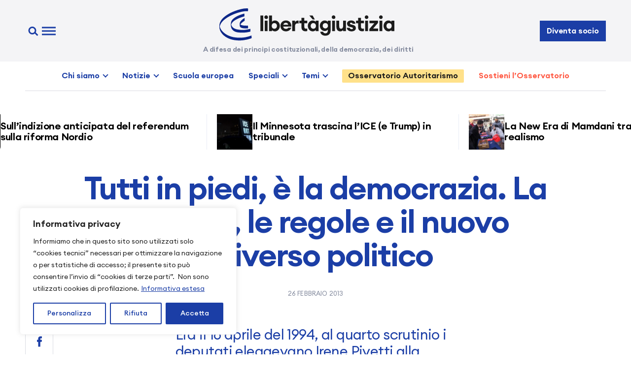

--- FILE ---
content_type: application/javascript; charset=UTF-8
request_url: https://www.libertaegiustizia.it/wp-content/themes/leg2024/assets/js/app.js?ver=1.3.20250427
body_size: 2825
content:
var app = {
  init: function () {
    var _this = this
    _this.initHeader()
    _this.initPanels()
    _this.enableTab()
    _this.enableElapseButton()
    _this.initPaginationButton()
    _this.enableArticlesCarousels()
    _this.enableDonazione()
    _this.enableFancybox()
    _this.enableCopyLink()
    _this.enableAccordions()
    _this.enableGalleries()
    _this.initMenuAccordion()
    _this.initTicker()
    //_this.initFancybox();
    jQuery('#footer .to-top').on('click', function () {
      jQuery('html, body').animate({ scrollTop: 0 }, 300)
      return false
    })
    jQuery(document).keydown(function (e) {
      if (e.ctrlKey && String.fromCharCode(e.which).toLowerCase() === 'g') {
        jQuery('#grid').toggleClass('show')
      }
    })

    // Imposta il delay personalizzato per le slide
    document
      .querySelectorAll('#home-intro .boxed-slider .slider .slide')
      .forEach((slide, index) => {
        slide.setAttribute(
          'data-swiper-autoplay',
          index === 0 ? '10000' : '5000',
        )
      })

    new Swiper('#home-intro .boxed-slider .slider', {
      loop: true,
      wrapperClass: 'slider-wrapper',
      slideClass: 'slide',
      autoHeight: true,
      autoplay: {
        delay: 5000, // valore default, sovrascritto dai data attribute se presenti
        pauseOnMouseEnter: true,
      },
      pagination: {
        el: '#home-intro .boxed-slider .slider-bullets',
        clickable: true,
      },
    })
  },
  enableGalleries: function () {
    jQuery('.block-enrichment-gallery').each(function () {
      var el = jQuery(this)
      new Swiper(el.find('.slider')[0], {
        wrapperClass: 'slider-wrapper',
        slideClass: 'slide',
        //autoHeight: true,
        slidesPerView: 'auto',
        spaceBetween: 10,
        navigation: {
          prevEl: el.find('.prev')[0],
          nextEl: el.find('.next')[0],
        },
      })
    })
  },
  enableAccordions: function () {
    jQuery('.block-enrichment-accordion .title').on('click', function () {
      var el = jQuery(this).closest('.block-enrichment-accordion')
      el.toggleClass('open')
      el.find('.text').slideToggle(300)
    })
  },
  enableTab: function () {
    jQuery('.tab-nav a').on('click', function () {
      var tab = jQuery(this)
      var panel = jQuery(jQuery(this).attr('href'))
      tab.closest('.tab-nav').find('.current').removeClass('current')
      tab.closest('li').addClass('current')
      panel.addClass('current')
      panel.siblings('.tab-panel').removeClass('current')
      return false
    })
  },
  enableCopyLink: function () {
    jQuery(document).on('click', '.share-modal .input .button', function () {
      var button = jQuery(this)
      var input = jQuery(this).closest('.input').find('input')
      navigator.clipboard.writeText(input.val())
      button.text('Link copiato')
      setTimeout(function () {
        button.text('Copia link')
      }, 2000)
    })
  },
  enableFancybox: function () {
    Fancybox.bind('[data-fancybox]', { autoFocus: false })
    jQuery('a[href$="jpg"], a[href$="jpeg"], a[href$="png"], a[href$="gif"]')
      .not('.wp-block-button a') // Esclude gli <a> all'interno di .wp-block-button
      .attr('data-fancybox', true)
  },
  enableArticlesCarousels: function () {
    jQuery('.articles-carousel').each(function () {
      const slider = jQuery(this).find('.slider')
      const pager = jQuery(this).parent().find('.slider-bullets')
      new Swiper(slider[0], {
        wrapperClass: 'slider-wrapper',
        slideClass: 'slide',
        slidesPerView: 'auto',
        pagination: {
          el: pager[0],
        },
      })
    })
  },
  enableElapseButton: function () {
    jQuery('.elapse-button').on('click', function () {
      var el = jQuery(jQuery(this).attr('href'))
      var button = jQuery(this)
      if (el.is(':visible')) {
        el.slideToggle()
        button.text(button.data('elapse-text'))
      } else {
        el.slideToggle()
        button.text(button.data('collapse-text'))
      }
      return false
    })
  },
  initPanels: function () {
    var _this = this
    jQuery('.to-panel').on('click', function () {
      jQuery('html').addClass('paneled')
      var url = jQuery(this).data('url')
      if (url) {
        jQuery('#panel').addClass('show').addClass('loading')
        jQuery('#panel-inner').html('')
        jQuery('#panel-inner').load(url, function () {
          jQuery('#panel').removeClass('loading')
        })
      } else {
        var el = jQuery(jQuery(this).attr('href'))
        var html = el.prop('outerHTML')
        jQuery('#panel-inner').html(html)
        jQuery('#panel').addClass('show')
      }
      return false
    })
    jQuery('#overlay').on('click', function () {
      _this.closePanel()
    })
    jQuery('#panel-close').on('click', function () {
      _this.closePanel()
      return false
    })
  },
  closePanel: function () {
    jQuery('html').removeClass('paneled')
    jQuery('#panel').removeClass('show')
  },
  initHeader: function () {
    jQuery('#header .menu-handle').on('click', function () {
      jQuery('html').addClass('menu-open')
    })
    jQuery('#header .search-handle').on('click', function () {
      jQuery('html').addClass('menu-open')
      setTimeout(function () {
        jQuery('#menu .search input').focus()
      }, 100)
    })
    jQuery('#header #menu .close').on('click', function () {
      jQuery('html').removeClass('menu-open')
    })
    jQuery('#overlay').on('click', function () {
      jQuery('html').removeClass('menu-open')
    })
  },
  spinnerizeButton: function (button) {
    var text = button.text()
    var span = jQuery('<span />').addClass('cta').text(text)
    button.data('text', text).addClass('loading')
    button.html(span)
    var spinner = jQuery('<span />').addClass('loader').appendTo(button)
    button.addClass('loading')
    setTimeout(function () {
      button.addClass('spinning')
    }, 10)
  },
  unspinnerizeButton: function (button) {
    button.removeClass('loading').removeClass('spinning')
    setTimeout(function () {
      button.html(button.data('text'))
    }, 200)
  },
  initPaginationButton: function () {
    var _this = this
    jQuery(document).on(
      'click',
      '.pagination-button[data-block] a',
      function () {
        if (jQuery(this).hasClass('loading')) return
        var button = jQuery(this)
        var url = jQuery(this).attr('href')
        var selector = jQuery(this).closest('.pagination-button').data('block')
        var paginationBlock = jQuery(this).parent()
        var startPosition = jQuery(window).scrollTop()
        app.spinnerizeButton(button)
        button.addClass('loading')
        jQuery
          .ajax({
            url: url,
          })
          .done(function (data) {
            html = jQuery(data).find(selector).html()
            jQuery(selector).append(html)
            var newbutton = jQuery(data).find(
              ".pagination-button[data-block='" + selector + "'] a",
            )
            if (newbutton.length > 0) {
              var newUrl = newbutton.prop('href')
              button.prop('href', newUrl)
              app.unspinnerizeButton(button)
            } else {
              paginationBlock.remove()
            }
            jQuery(window).trigger('scroll')
            jQuery(selector).trigger('pagination-end')
            jQuery(window).scrollTop(startPosition)
          })
        return false
      },
    )
  },
  enableDonazione: function () {
    jQuery('.donazione-partecipa-form .amount-chooser input').on(
      'click',
      function () {
        var amount = jQuery(this).val()
        var type = jQuery(this).data('type')
        var form = jQuery(this)
          .closest('.donazione-partecipa-form')
          .find('.form')
        form.addClass('open')
        form.find('input[name=importo]').val(amount)
        form.find('input[name=tipo]').val(type)
        form.find('input[type=text], input[type=email]').first().focus()
        form[0].scrollIntoView({
          behavior: 'smooth',
          block: 'nearest',
          inline: 'nearest',
        })
        form.find('.amount').text('€ ' + new Intl.NumberFormat().format(amount))
      },
    )
    jQuery('.donazione-donazione-form input[name=importo]').on(
      'click change',
      function () {
        var amount = jQuery(this).val()
        var form = jQuery(this).closest('.donazione-donazione-form')
        form.find('.amount').text('€ ' + new Intl.NumberFormat().format(amount))
      },
    )
    jQuery('.donazione-partecipa-form .amount-chooser input:checked').trigger(
      'click',
    )
    jQuery('.donazione-donazione-form input[name=importo]').trigger('change')
    jQuery('.donazione-donazione-form input[name=importo]:checked').trigger(
      'click',
    )
  },
  initMenuAccordionOLD: function () {
    function isMobile() {
      return window.matchMedia('(max-width: 767px)').matches
    }

    const menuItems = document.querySelectorAll(
      '.main-links .menu-item-has-children',
    )
    const mainNavMenuItems = document.querySelectorAll(
      '.main-nav .menu-item-has-children',
    )

    function findCorrespondingMenuItem(mainNavItem) {
      const linkText = mainNavItem.querySelector('a').textContent.trim()
      return Array.from(menuItems).find(
        (item) => item.querySelector('a').textContent.trim() === linkText,
      )
    }

    function closeAllMenusExcept(exceptItem) {
      menuItems.forEach((item) => {
        if (item !== exceptItem && item.classList.contains('open')) {
          const subMenu = item.querySelector('.sub-menu')
          subMenu.style.height = 0
          item.classList.remove('open')
        }
      })
    }

    function toggleMenu(item) {
      const subMenu = item.querySelector('.sub-menu')
      if (item.classList.contains('open')) {
        subMenu.style.height = 0
      } else {
        subMenu.style.height = 'auto'
        const height = subMenu.clientHeight + 'px'
        subMenu.style.height = 0
        setTimeout(() => {
          subMenu.style.height = height
        }, 10)
      }
      item.classList.toggle('open')
    }

    menuItems.forEach((item) => {
      item.addEventListener('click', function (event) {
        toggleMenu(event.currentTarget)
        event.preventDefault()
      })
    })

    mainNavMenuItems.forEach((item) => {
      item.addEventListener('click', function (event) {
        if (isMobile()) {
          document.documentElement.classList.add('menu-open')
          const correspondingItem = findCorrespondingMenuItem(
            event.currentTarget,
          )

          if (correspondingItem) {
            if (correspondingItem.classList.contains('open')) {
              closeAllMenusExcept(correspondingItem)
            } else {
              closeAllMenusExcept(null)
              toggleMenu(correspondingItem)
            }
          }
          event.preventDefault()
        }
      })
    })
  },
  initMenuAccordion: function () {
    function isMobile() {
      return window.matchMedia('(max-width: 767px)').matches
    }

    const menuItems = document.querySelectorAll(
      '.main-links .menu-item-has-children',
    )
    const mainNavMenuItems = document.querySelectorAll(
      '.main-nav .menu-item-has-children',
    )
    const subMenuItems = document.querySelectorAll(
      '.main-links .menu-item-has-children .sub-menu a',
    )

    function findCorrespondingMenuItem(mainNavItem) {
      const linkText = mainNavItem.querySelector('a').textContent.trim()
      return Array.from(menuItems).find(
        (item) => item.querySelector('a').textContent.trim() === linkText,
      )
    }

    function closeAllMenusExcept(exceptItem) {
      menuItems.forEach((item) => {
        if (item !== exceptItem && item.classList.contains('open')) {
          const subMenu = item.querySelector('.sub-menu')
          subMenu.style.height = 0
          item.classList.remove('open')
        }
      })
    }

    function toggleMenu(item) {
      const subMenu = item.querySelector('.sub-menu')
      if (item.classList.contains('open')) {
        subMenu.style.height = 0
      } else {
        subMenu.style.height = 'auto'
        const height = subMenu.clientHeight + 'px'
        subMenu.style.height = 0
        setTimeout(() => {
          subMenu.style.height = height
        }, 10)
      }
      item.classList.toggle('open')
    }

    menuItems.forEach((item) => {
      item.addEventListener('click', function (event) {
        toggleMenu(event.currentTarget)
        event.preventDefault()
      })
    })

    mainNavMenuItems.forEach((item) => {
      item.addEventListener('click', function (event) {
        if (isMobile()) {
          document.documentElement.classList.add('menu-open')
          const correspondingItem = findCorrespondingMenuItem(
            event.currentTarget,
          )

          if (correspondingItem) {
            if (correspondingItem.classList.contains('open')) {
              closeAllMenusExcept(correspondingItem)
            } else {
              closeAllMenusExcept(null)
              toggleMenu(correspondingItem)
            }
          }
          event.preventDefault()
        }
      })
    })

    subMenuItems.forEach((item) => {
      item.addEventListener('click', function (event) {
        event.stopPropagation()
      })
    })
  },
  initTicker: function () {
    document.querySelectorAll('.marquee').forEach((marqueeEl) => {
      Marquee(marqueeEl, 1)
    })
  },
}

jQuery(function () {
  app.init()
})

// Modifica la funzione Marquee per accettare un selettore o un elemento DOM
function Marquee(selectorOrElement, speed) {
  // Se il parametro è una stringa, seleziona l'elemento, altrimenti usalo direttamente
  const parentElement =
    typeof selectorOrElement === 'string'
      ? document.querySelector(selectorOrElement)
      : selectorOrElement

  if (!parentElement) return // se non esiste, interrompe

  // Duplica il contenuto interno per creare l'effetto continuo di marquee
  const originalContent = parentElement.innerHTML
  parentElement.innerHTML = '' // Pulisce il contenuto originale
  const marqueeContainer = document.createElement('div')
  marqueeContainer.style.display = 'flex'
  marqueeContainer.style.width = 'max-content'
  marqueeContainer.innerHTML = originalContent + originalContent
  parentElement.appendChild(marqueeContainer)

  // Calcola la larghezza di un singolo set di contenuti
  const singleSetWidth = marqueeContainer.scrollWidth / 2

  // Inizializza la posizione iniziale e lo stato di pausa
  let position = 0
  let paused = false

  // Funzione per aggiornare la posizione del marquee
  function updateMarquee() {
    if (!paused) {
      position += speed
      // Reset della posizione per creare l'effetto continuo
      if (position >= singleSetWidth) {
        position -= singleSetWidth
      }
      marqueeContainer.style.transform = `translateX(${-position}px)`
    }
    requestAnimationFrame(updateMarquee)
  }

  // Interrompe l'animazione al passaggio del mouse
  marqueeContainer.addEventListener('mouseenter', () => {
    paused = true
  })

  // Riprende l'animazione quando il mouse esce
  marqueeContainer.addEventListener('mouseleave', () => {
    paused = false
  })

  // Avvia l'animazione
  requestAnimationFrame(updateMarquee)
}
